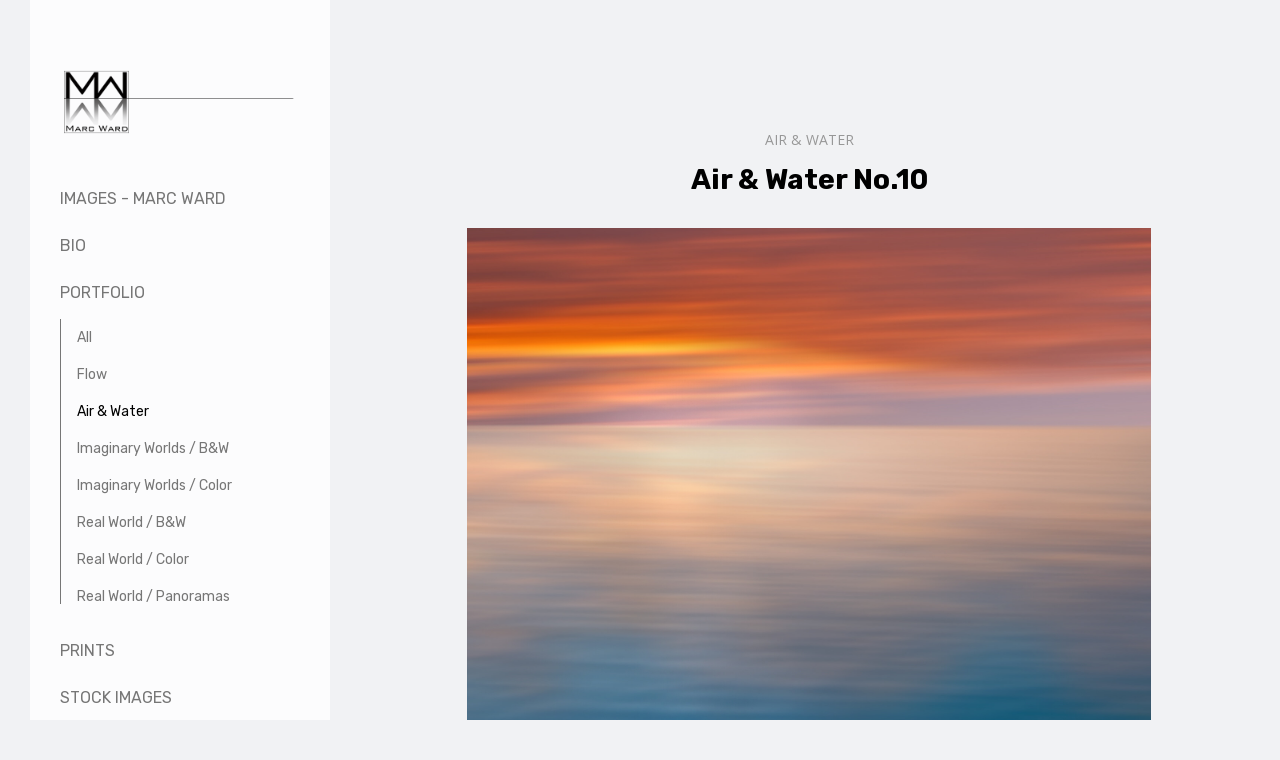

--- FILE ---
content_type: text/html; charset=utf-8
request_url: https://marcwardphotography.com/projects/0XkgW8?album_id=1418884
body_size: 3231
content:
<!DOCTYPE html><html lang="en"><head><meta charset="utf-8" /><meta content="IE=edge" http-equiv="X-UA-Compatible" /><meta content="width=device-width, initial-scale=1.0" name="viewport" /><link href="https://fonts.googleapis.com/css?family=Open+Sans:400,400i,700,900|Rubik:400,700,900|PT+Mono" rel="stylesheet" /><link rel="stylesheet" media="screen" href="/assets/website-26325af48fcf4085dc968ace4e7c8c3ac5dfac87066c2008a18f3777550573ed.css" /><link rel="stylesheet" media="screen" href="/assets/website/sidewinder-faa48844e4a824b7ae4f831af5c79b4f5e6a703bec61e0525e8ad8b748f25a9a.css" /><link rel="stylesheet" media="screen" href="/asset/css/custom-user-1185107-1739906400-theme-sidewinder-50932f1785ac26024d1f67ade5a1e597-1731712373.css" /><style></style><link rel="shortcut icon" type="image/x-icon" href="https://cdnb.artstation.com/p/users/portfolio_favicons/001/185/107/default/favicon.png?1605826040" /><title>Marc Ward Photography - Air &amp; Water No.10</title>
<meta name="description" content="To learn about and purchase this image as a 40&quot; x 40&quot; Limited Edition or as a choice of smaller Open Edition sizes, follow the link below; https://www.saatchiart.com/art/Photography-Air-Water-No-10-Limited-Edition-of-10/1214235/7993995/view" />
<meta name="keywords" content="composite, photography, photoshop, fine art." />
<meta name="twitter:site" content="@MarcWardPhoto" />
<meta name="twitter:title" content="Marc Ward Photography - Air &amp; Water No.10" />
<meta name="twitter:card" content="summary_large_image" />
<meta name="twitter:description" content="To learn about and purchase this image as a 40&quot; x 40&quot; Limited Edition or as a choice of smaller Open Edition sizes, follow the link below;
https://www.saatchiart.com/art/Photography-Air-Water-No-10-Limited-Edition-of-10/1214235/7993995/view" />
<meta name="twitter:image" content="https://cdna.artstation.com/p/assets/images/images/020/772/764/large/marc-ward-air-water-no-10.jpg?1569114143" />
<meta property="og:url" content="https://marcwardphotography.com/projects/0XkgW8?album_id=1418884" />
<meta property="og:title" content="Marc Ward Photography - Air &amp; Water No.10" />
<meta property="og:image" content="https://cdna.artstation.com/p/assets/images/images/020/772/764/large/marc-ward-air-water-no-10.jpg?1569114143" />
<meta property="og:description" content="To learn about and purchase this image as a 40&quot; x 40&quot; Limited Edition or as a choice of smaller Open Edition sizes, follow the link below;
https://www.saatchiart.com/art/Photography-Air-Water-No-10-Limited-Edition-of-10/1214235/7993995/view" />
<meta property="og:image:width" content="1920" />
<meta property="og:type" content="website" />
<meta name="image" content="https://cdna.artstation.com/p/assets/images/images/020/772/764/large/marc-ward-air-water-no-10.jpg?1569114143" />
<meta name="og_twitter_card" content="summary_large_image" />
<meta name="robots" content="index" /><link rel="alternate" type="application/rss+xml" title="Marc on ArtStation" href="https://marcwardphotography.artstation.com/rss" /><!-- Common head js --><script src="/assets/layout/common_head_js.bundle.87cd8cc13f51041e4c5c.js"></script><script>window._epicEnableCookieGuard = false</script><script src="https://tracking.epicgames.com/tracking.js" async defer="defer"></script><script>environment = "production";
window.websocket_host = "https://ws.artstation.com";</script><script>window.api                         = {};
window.api.notifications           = {};
window.api.messaging               = {};
window.api.websockets              = {};
window.api.notifications.enabled   = true;
window.api.messaging.enabled       = true;
window.api.websockets.enabled      = true;
window.api.google_auth_client_id   = "439315463592-150g9t6k7vft6cd71k6s6jqelg9hgr4e.apps.googleusercontent.com";
window.api.facebook_app_id         = "249255215230397";
window.talon_settings              = {};
window.talon_settings.enabled      = true;
window.talon_settings.flow_id      = 'artstation_prod';</script><script>window.user_id = null;
window.user_show_adult = false;</script><script>window.upload_config = {
  maxImageSize: 10485760,
  maxMarmosetFileSize: 15728640,
  maxPdfFileSize: 20971520,
  maxPanoFileSize: 10485760,
  maxVideoClipFileSize: 26214400
};</script><script>window.angular_debug_enabled = false;
window.locale = "en";
I18n = {}
I18n.defaultLocale = "en";
I18n.locale = "en";
window.artstation_config = {
  preloaded_feed_comments_count: 5,
  preloaded_challenge_announcement_replies_count: 5
};</script><script>window.pro_member = true;</script></head><body class="theme-sidewinder project"><div id="top"></div><div class="site-wrapper"><div class="site-sidebar"><div class="site-sidebar-head"><div class="site-sidebar-btn"><div class="line"></div><div class="line"></div><div class="line"></div></div><div class="site-logo"><a href="/"><img src="https://cdna.artstation.com/p/theme_assets/files/000/961/946/original/1624294d40ffac20930ce1a1a6747653.png?1569273256" /></a></div></div><div class="site-sidebar-body"><div class="site-nav"><ul class="nav"><li class="home   no-albums"><a target="_self" href="/">Images - Marc Ward</a></li><li class="page   no-albums"><a target="_self" href="/pages/bio">Bio</a></li><li class="projects   "><a target="_self" href="/projects">Portfolio</a><ul class="nav-sub"><li><a href="/projects">All</a></li><li><a href="/albums/1418882">Flow</a></li><li class="active"><a href="/albums/1418884">Air &amp; Water</a></li><li><a href="/albums/1418885">Imaginary Worlds / B&amp;W</a></li><li><a href="/albums/1733101">Imaginary Worlds / Color</a></li><li><a href="/albums/13981219">Real World / B&amp;W</a></li><li><a href="/albums/13981234">Real World / Color</a></li><li><a href="/albums/14121201">Real World / Panoramas</a></li></ul></li><li class="page   no-albums"><a target="_self" href="/pages/purchase-prints">Prints</a></li><li class="page   no-albums"><a target="_self" href="/pages/stock-images">Stock Images</a></li><li class="contact   no-albums"><a target="_self" href="/contact">Contact Marc</a></li></ul></div><div class="site-sidebar-footer"><div class="site-sidebar-icons fo-social ik-style-minimalist ik-frame-rounded ik-color-accent"><div class="site-sidebar-icon-item"><a class="site-sidebar-icon ik ik-instagram ik-o-instagram" target="_blank" href="https://www.instagram.com/marcwardimages"></a></div><div class="site-sidebar-icon-item"><a class="site-sidebar-icon ik ik-twitter ik-o-twitter" target="_blank" href="https://twitter.com/MarcWardPhoto"></a></div></div><div class="site-sidebar-footer-bottom"><div class="site-sidebar-copyright">©Marc Ward    All rights reserved</div><div class="site-sidebar-btt"><a class="scrolltoel" href="#top">Back to top <span class="far fa-long-arrow-up icon-pad-left"></span></a></div></div></div></div></div><div class="site-main"><div class="site-content project-page"><input type="hidden" name="previous_project" id="previous_project" value="/projects/rRyn1G?album_id=1418884" /><input type="hidden" name="next_project" id="next_project" value="/projects/VdVvlZ?album_id=1418884" /><div class="project-album text-center"><a href="/albums/1418884">Air &amp; Water</a></div><h1 class="project-title title-font container-sm text-center">Air &amp; Water No.10</h1><div class="project-content"><div class="project-images"><div class="project-assets-item"><div class="project-assets-item-inner"><a class="project-assets-link colorbox-gal" data-colorbox="true" href="https://cdna.artstation.com/p/assets/images/images/020/772/764/large/marc-ward-air-water-no-10.jpg?1569114143"><picture><source media="(min-width: 1200px)" srcset="https://cdna.artstation.com/p/assets/images/images/020/772/764/large/marc-ward-air-water-no-10.jpg?1569114143" /><source media="(min-width: 768px)" srcset="https://cdna.artstation.com/p/assets/images/images/020/772/764/medium/marc-ward-air-water-no-10.jpg?1569114143" /><source media="(min-width: 0)" srcset="" /><img class="project-assets-image img-responsive constrained" alt="" src="https://cdna.artstation.com/p/assets/images/images/020/772/764/medium/marc-ward-air-water-no-10.jpg?1569114143" /></picture></a></div></div></div><div class="project-text formatted-text container-sm"><p>To learn about and purchase this image as a 40" x 40" Limited Edition or as a choice of smaller Open Edition sizes, follow the link below;
<br /><a href="https://www.saatchiart.com/art/Photography-Air-Water-No-10-Limited-Edition-of-10/1214235/7993995/view">https://www.saatchiart.com/art/Photography-Air-Water-No-10-Limited-Edition-of-10/1214235/7993995/view</a></p></div></div><div class="s-icons"><div class="s-icons-inner"><button class="s-icon s-fb" data-href="" data-sharer="facebookLegacy" type="button"><span class="ik ik-sh-facebook"></span><span class="s-text">Share</span></button><button class="s-icon s-pin" data-href="" data-media="" data-sharer="pinterest" data-title="" type="button"><span class="ik ik-sh-pinterest"></span><span class="s-text">Pin</span></button><button class="s-icon s-tweet" data-href="" data-sharer="twitter" data-title="" type="button"><span class="ik ik-sh-twitter"></span><span class="s-text">Share</span></button><button class="s-icon s-linked" data-href="" data-sharer="linkedin" data-title="" type="button"><span class="ik ik-sh-linkedin"></span><span class="s-text">Share</span></button></div></div><div class="project-nav container-lg  size-16-by-9 square"><div class="project-nav-prev"><a class="project-nav-link" href="/projects/rRyn1G?album_id=1418884"><div class="project-nav-image square"><div class="project-nav-image-overlay"></div><img alt="" class="project-nav-image square" src="https://cdna.artstation.com/p/assets/images/images/020/772/808/small_square/marc-ward-air-water-no-64.jpg?1569114499" /></div><div class="project-nav-head">Previous artwork </div><div class="project-nav-footer title-font">Air &amp; Water No.64 </div></a></div><div class="project-nav-next"><a class="project-nav-link" href="/albums/1418884"><div class="project-nav-image square"><div class="project-nav-image-overlay"></div><img alt="" src="https://cdna.artstation.com/p/assets/images/images/020/772/764/small_square/marc-ward-air-water-no-10.jpg?1569114143" /></div><div class="project-nav-head">Back to album</div><div class="project-nav-footer title-font">Air &amp; Water </div></a></div><div class="project-nav-next"><a class="project-nav-link" href="/projects/VdVvlZ?album_id=1418884"><div class="project-nav-image square"><div class="project-nav-image-overlay"></div><img alt="" src="https://cdnb.artstation.com/p/assets/images/images/031/448/791/small_square/marc-ward-air-water-no-78-2500.jpg?1603667813" /></div><div class="project-nav-head">Next artwork</div><div class="project-nav-footer title-font">Air &amp; Water No.78 </div></a></div></div></div><div class="report-section"><div class="dropdown"><a class="dropdown-toggle" role="button"><i class="far fa-flag fa-pad-right"></i><span>Report</span></a><ul class="dropdown-menu"><li class="dropdown-menu-item"><a href="https://safety.epicgames.com/en-US/policies/reporting-misconduct/submit-report?product_id=artstation_content_report&amp;content_id=5756936&amp;content_type=project" target="_blank"><i class="material-icons-round far icon-pad-right">description</i><span>Content</span></a></li><li class="dropdown-menu-item"><a href="https://safety.epicgames.com/en-US/policies/reporting-misconduct/submit-report?product_id=artstation_content_report&amp;content_id=1185107&amp;content_type=user_website" target="_blank"><i class="material-icons-round far icon-pad-right">person</i><span>User</span></a></li></ul></div></div></div></div><script src="/assets/website-e5996ef0f429971584907debb6b413ebaf705162603c946acbdd2496ef376f8a.js"></script><script src="/asset/js/slick.min.js"></script><script src="/asset/js/objectFitPolyfill.min.js"></script><script src="/asset/js/app.js?v=user-1185107-1739906400-theme-sidewinder-50932f1785ac26024d1f67ade5a1e597-1731712373"></script><script src="//unpkg.com/css-vars-ponyfill@1"></script><script>cssVars({
  onlyLegacy: true
});</script><script async="" defer="" src="//assets.pinterest.com/js/pinit.js" type="text/javascript"></script></body></html>

--- FILE ---
content_type: text/css; charset=utf-8
request_url: https://marcwardphotography.com/asset/css/custom-user-1185107-1739906400-theme-sidewinder-50932f1785ac26024d1f67ade5a1e597-1731712373.css
body_size: 974
content:
:root {
  --link-color:                 #3d9b9c;
  --accent-color:               #3d9b9c;
  --accent-color-rgb:           61, 155, 156;
  --accent-color-darker:        #2f7777;
  --accent-color-darker-rgb:    47, 119, 119;
  --title-color:                #000000;
  --sidebar-bg:                 #ffffff;
  --sidebar-bg-rgb:             255, 255, 255;
  --body-bg:                    #f1f2f4;
  --body-bg-rgb:                241, 242, 244;
  --body-bg-lighter:            white;
  --body-bg-darker:             #e3e5e9;
  --body-bg-darkest:            #d4d7de;
  --body-color:                 #000000;
  --body-color-rgb:             0, 0, 0;
  --body-color-darker:          black;
  --body-color-darkest:         black;
  --page-title-color:           #000000;
  --menu-item-color:            #767676;
  --menu-item-selected-color:   #000000;
  --menu-item-hover-color:      #3d9b9c;
  --special-text-color:         #6a6a6a;
  --special-text-color-rgb:     106, 106, 106;
  --header-color:               #000000;
  --form-border:                rgba(106, 106, 106, 0.6);
  --footer-bg:                  #f1f2f4;
  --lib-perfect-scrollbar-bg:   #bec2cc;
  --component-notify-bg:        #e3e5e9;
  --lightness-body-5:           #e3e5e9;
  --lightness-body-10:          #d4d7de;
  --slider-pause:               5000ms;
  --font-family-primary:        'Open Sans', Helvetica, Arial, sans-serif;
  --font-family-secondary:      'Rubik', Helvetica, Arial, sans-serif; }

/* Custom options via Theme Customizer */
.site-title a {
  font-weight: 300;
  letter-spacing: 4px; }
  @media (min-width: 70em) {
    .site-title a {
      font-size: 16px; } }
.site-title .site-subtitle {
  font-weight: 300;
  letter-spacing: 0px; }
  @media (min-width: 70em) {
    .site-title .site-subtitle {
      font-size: 14px; } }
body {
  font-weight: 300;
  letter-spacing: 0px; }
  @media (min-width: 70em) {
    body {
      font-size: 14px; } }
